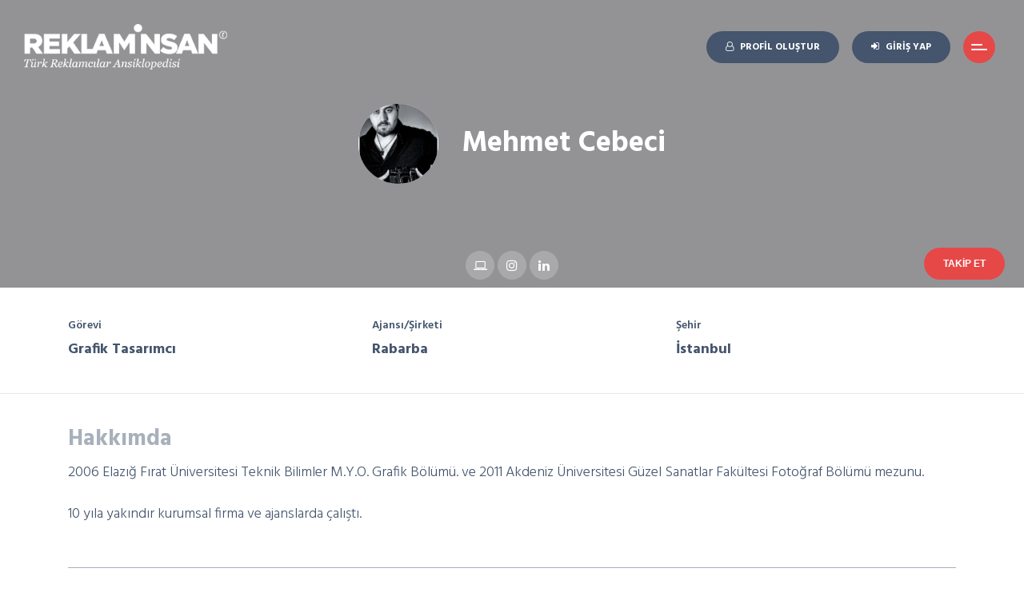

--- FILE ---
content_type: text/html; charset=UTF-8
request_url: https://reklaminsan.com/mehmetcebeci
body_size: 2964
content:
<!DOCTYPE html>
<html lang="tr">
<head>
<meta charset="UTF-8">
    <meta name="viewport" content="width=device-width, initial-scale=1.0">
    <meta http-equiv="X-UA-Compatible" content="ie=edge">
    <meta name="csrf-token" content="04aW1Mb75yTPKX8CbyZxFAdz0hbO8i9Dgpam24zz">
    <meta name="google-site-verification" content="PtGnjDgeO7BONZG-YcbL8ycH7qvsToEKZvLPKYCIpzo" />
    
    <title>Mehmet Cebeci | Reklamİnsan</title>
    <meta name="description" content="Reklamİnsan, Türk Reklamcılar Ansiklopedisi">
    <meta name="keywords" content="reklaminsan,reklam,reklamcı,reklam insanları,reklam yaratıcıları derneği,reklamcılar derneği,türk reklamcılık ansiklopedisi,reklamcı sosyal platform,reklamcılar ansiklopedisi">

    <meta property="og:title" content="Mehmet Cebeci | Reklamİnsan"/>
    <meta property="og:site_name" content="Reklamİnsan"/>
    <meta property="og:description" content="Reklamİnsan, Türk Reklamcılar Ansiklopedisi"/>
    <meta property="og:url" content="https://reklaminsan.com/mehmetcebeci">
    <meta property="og:type" content="website">
    <meta property="og:image" content="https://reklaminsan.com/reklaminsan-og-image.png">

    <meta name="twitter:card" content="summary_large_image">
    <meta name="twitter:site" content="Reklamİnsan">
    <meta name="twitter:title" content="Mehmet Cebeci | Reklamİnsan">
    <meta name="twitter:description" content="Reklamİnsan, Türk Reklamcılar Ansiklopedisi">
    <meta name="twitter:image" content="https://reklaminsan.com/reklaminsan-og-image.png">

    <link rel="apple-touch-icon" sizes="180x180" href="/favicons/apple-touch-icon.png">
    <link rel="icon" type="image/png" sizes="32x32" href="/favicons/favicon-32x32.png">
    <link rel="icon" type="image/png" sizes="16x16" href="/favicons/favicon-16x16.png">
    <link rel="manifest" href="/favicons/site.webmanifest">
    <link rel="mask-icon" href="/favicons/safari-pinned-tab.svg" color="#5bbad5">
    <link rel="shortcut icon" href="/favicons/favicon.ico">
    <meta name="msapplication-TileColor" content="#da532c">
    <meta name="msapplication-config" content="/favicons/browserconfig.xml">
    <meta name="theme-color" content="#ffffff">

    <link href="https://fonts.googleapis.com/css2?family=Hind:wght@300;400;500;600;700&display=swap" rel="stylesheet">
    <link href="https://fonts.googleapis.com/css2?family=Caveat:wght@700&display=swap" rel="stylesheet">
    <link rel="stylesheet" type="text/css" href="https://reklaminsan.com/assets/css/style.css?ver=30">
    
    <!-- Global site tag (gtag.js) - Google Analytics -->
    <script async src="https://www.googletagmanager.com/gtag/js?id=G-DYFS14BKQZ"></script>
    <script>
    window.dataLayer = window.dataLayer || [];
    function gtag(){dataLayer.push(arguments);}
    gtag('js', new Date());

    gtag('config', 'G-DYFS14BKQZ');
    </script>
</head>

<body  class="header-transparent" >
    <header id="header">
    <a id="logo" href="https://reklaminsan.com" title="">
        <img src="https://reklaminsan.com/assets/gfx/logo.png?v=1" alt="reklam insan">
    </a>
    <ul id="menu">
                    <li><a href="https://reklaminsan.com/kayit-ol" class="btn"><i class="fa fa-user-o"></i><span class="button-text">Profil Oluştur</span></a></li>
            <li><a href="https://reklaminsan.com/giris" class="btn"><i class="fa fa-sign-in"></i><span class="button-text">Giriş Yap</span></a></li>
                <li><button id="menu-switch" class="btn btn-red"></button></li>
    </ul>
    <div id="menu-holder">
        <div id="menu-wrapper">
            <ul id="main-menu">
                                    <li><a href="/reklaminsan-hakkinda" >Reklamİnsan Hakkında</a></li>
                                    <li><a href="/kimler-yer-alabilir" >Kimler Yer Alabilir?</a></li>
                                    <li><a href="/kendi-reklamini-yap" >Kendi Reklamını Yap</a></li>
                                    <li><a href="/turk-reklamciligina-deger-katanlar" >Türk Reklamcılığında İz Bırakanlar</a></li>
                                    <li><a href="/turk-reklamciliginin-gelisimine-katki-sunanlar" >Türk Reklamcılığının Gelişimine Katkı Sunanlar</a></li>
                                    <li><a href="/bize-ulasin" >Bize Ulaşın</a></li>
                            </ul>
            <ul id="social-media">
                <li><a href="https://www.facebook.com/ReklamYaraticilariDernegi" target="_blank" title="facebok"><i class="fa fa-facebook"></i></a></li>
                <li><a href="https://twitter.com/rydturkey" target="_blank" title="twitter"><i class="fa fa-twitter"></i></a></li>
                <li><a href="https://www.instagram.com/rydturkey/" target="_blank" title="instagram"><i class="fa fa-instagram"></i></a></li>
                <li><a href="https://www.youtube.com/channel/UC8zwddYktFW0Dbb0p2uwWRw" target="_blank" title="youtube"><i class="fa fa-youtube"></i></a></li>
            </ul>
            <button id="btn-close-menu" class="btn btn-close"></button>
        </div>
    </div>
</header>
    <div id="content">
        

<section id="user-profile-header" class="section"  style="background-image: url('https://reklaminsan.com/uploads/2020/12/mehmet-cebeci-5fcf33048126f.jpg')" >
    <div class="profile-photo">
                    <img src="https://reklaminsan.com/uploads/2020/12/mehmet-cebeci-5fcf32aacb4d7.jpg" class="" alt="Mehmet Cebeci" title="Mehmet Cebeci" />
            </div>
    <h1>Mehmet Cebeci</h1>
    <ul class="social-medias">
                    
                            <li><a href="http://www.behance.net/mehmetcebeci" target="_blank"><i class="fa fa-laptop"></i></a></li>
                                
                            <li><a href="https://instagram.com/www.instagram.com/mehmetcebecicreative/" target="_blank"><i class="fa fa-instagram"></i></a></li>
                                
                                
                            <li><a href="https://www.linkedin.com/in/mehmet-cebeci/" target="_blank"><i class="fa fa-linkedin"></i></a></li>
                                
                                
                                
                        </ul>
            <button data-slug="mehmetcebeci" id="btn-follow" class="btn btn-red "></button>
    </section>

<section id="user-profile-content" class="section">
    <div class="user-profile-top">
        <div class="container">
            <div class="row">
                <div class="col-sm-4">
                    <h6>Görevi</h6>
                    <p><strong>Grafik Tasarımcı</strong></p>
                </div>
                <div class="col-sm-4">
                    <h6>Ajansı/Şirketi</h6>
                    <p><strong>Rabarba</strong></p>
                </div>
                <div class="col-sm-4">
                    <h6>Şehir</h6>
                    <p><strong>İstanbul</strong></p>
                </div>
            </div>
        </div>
    </div>
    <div class="container">
        <h3 class="color-gray">Hakkımda</h3>
        <div class="user-text-holder">
                            <p>2006 Elazığ Fırat &Uuml;niversitesi Teknik Bilimler M.Y.O. Grafik B&ouml;l&uuml;m&uuml;. ve 2011 Akdeniz &Uuml;niversitesi G&uuml;zel Sanatlar Fak&uuml;ltesi Fotoğraf B&ouml;l&uuml;m&uuml; mezunu.</p><p>10 yıla yakındır kurumsal firma ve ajanslarda &ccedil;alıştı.</p>
                    </div>

        
        
                    <hr>
            <div class="text-right">
                <div class="sharer">
    <a href="https://www.facebook.com/share.php?u=https://reklaminsan.com/mehmetcebeci" target="_blank"><i class="fa fa-facebook"></i></a>
    <a href="https://twitter.com/intent/tweet?text=Mehmet Cebeci&amp;url=https://reklaminsan.com/mehmetcebeci" target="_blank"><i class="fa fa-twitter"></i></a>
    <a href="whatsapp://send?text=https://reklaminsan.com/mehmetcebeci" data-action="share/whatsapp/share" target="_blank" class="sharer-whatsapp"><i class="fa fa-whatsapp"></i></a>
    <a href="https://www.linkedin.com/shareArticle?mini=true&amp;url=https://reklaminsan.com/mehmetcebeci&amp;title=Mehmet Cebeci" target="_blank"><i class="fa fa-linkedin"></i></a>
    <a href="mailto:?subject=Mehmet Cebeci&amp;body=https://reklaminsan.com/mehmetcebeci"><i class="fa fa-envelope"></i></a>
</div>            </div>
            </div>
</section>





    </div>

    <footer id="footer">
    <div class="row">
        <div class="col-lg-3">
            <a id="footer-logo" href="https://reklaminsan.com">
                <img src="https://reklaminsan.com/assets/gfx/logo.png" alt="Reklamİnsan">
            </a><br>
            <a href="https://www.ryd.org.tr/" target="_blank">
                <img src="https://reklaminsan.com/assets/gfx/ryd-logo.png" alt="RYD Logo">
            </a>
            <p style="font-size: 14px; line-height: 1.3; margin-bottom: 8px;"><strong>Reklaminsan Proje Sponsoru<br><a href="https://tazefikir.com/" target="_blank"><u>Tazefikir Grup</u></a></strong></p>
            <p style="font-size: 14px;"><strong>Yazılım ve geliştirme</strong></p>
            <a href="https://teknofikir.com.tr/" target="_blank">
                <img src="https://reklaminsan.com/assets/gfx/teknofikir-logo.png" alt="Teknofikir Logo" width="160">
            </a>
        </div>
        <div class="col-lg-9">
            <ul class="footer-menu">
                                    <li><a href="/reklaminsan-hakkinda" >Reklamİnsan Hakkında</a></li>
                                    <li><a href="/kimler-yer-alabilir" >Kimler Yer Alabilir?</a></li>
                                    <li><a href="/kendi-reklamini-yap" >Kendi Reklamını Yap</a></li>
                                    <li><a href="/turk-reklamciligina-deger-katanlar" >Türk Reklamcılığında İz Bırakanlar</a></li>
                                    <li><a href="/turk-reklamciliginin-gelisimine-katki-sunanlar" >Türk Reklamcılığının Gelişimine Katkı Sunanlar</a></li>
                                    <li><a href="/bize-ulasin" >Bize Ulaşın</a></li>
                            </ul>
            <div class="row">
                <div class="col-md-6">
                    <ul class="legal-menu">
                                                    <li><a href="/gizlilik-politikasi" >Gizlilik Politikası</a></li>
                                                    <li><a href="/katilim-kosullari" >Katılım Koşulları</a></li>
                                            </ul>
                </div>
                <div class="col-md-4 order-md-first">
                    <p class="copyright">&copy; 2020 Reklamİnsan. Tüm Hakları Saklıdır.</p>
                </div>
            </div>
        </div>
    </div>
    <div id="scroll-top"><i class="fa fa-angle-up"></i></div>
</footer>
    <div id="stage" >
            </div>

    <script src="https://reklaminsan.com/assets/js/jquery-3.4.1.min.js"></script>
    <script src="https://reklaminsan.com/assets/js/swiper.min.js"></script>
    <script src="https://reklaminsan.com/assets/js/main.js?ver=30"></script>
    
    <script type="text/javascript">
        $(document).ready(function(){
            var stage = $('#stage');
                            var btnFollow = $('#btn-follow');
                btnFollow.click(function(){
                    stage.empty().css('display','flex');
                    $.ajax({
                        type: 'POST',
                        url: '/api/follow',
                        data: {slug: btnFollow.data('slug')},
                        dataType: 'json',
                        success: function(response){
                            if (response.isFollowing !== undefined && response.redirect !== "") {
                                if(response.isFollowing){
                                    btnFollow.addClass('is-following');
                                }else{
                                    btnFollow.removeClass('is-following');
                                }
                            }
                            stage.html('<p class="message-holder">' + response.message + '</p>');
                        },
                        error: function(err){
                            stage.html('<p class="message-holder">Bir hata oldu. Lütfen daha sonra tekrar deneyin.</p>');
                            console.log(err.responseText);
                        },
                        complete: function(){
                            setTimeout(function(){
                                stage.empty().fadeOut();
                            },2400);
                        }
                    });
                    return false;
                });
                    });
    
    </script>

</body>
</html>

--- FILE ---
content_type: application/javascript
request_url: https://reklaminsan.com/assets/js/main.js?ver=30
body_size: 1288
content:
$(document).ready(function(){
    $.ajaxSetup({
        headers: {
            'X-CSRF-TOKEN': $('meta[name="csrf-token"]').attr('content')
        }
    });

    var header = $('#header');
    var menuHolder = header.find('#menu-holder');
    var collapsed = false;
    var webWindow = $(window);
    var isMobile = webWindow.width() < 768;
    var stage = $('#stage');

    if(isMobile){
        //
    }else{
        webWindow.scroll(function () {
            var amount = $(this).scrollTop();
            if (amount > 30 && !collapsed) {
                header.addClass('collapsed');
                collapsed = true;
            } else if (amount <= 30 && collapsed) {
                header.removeClass('collapsed');
                collapsed = false;
            }
        });
    }

    $('#menu-switch').click(function() {
        menuHolder.fadeIn().addClass('visible');
    });

    header.find('#btn-close-menu').click(function(){
        menuHolder.fadeOut().removeClass('visible');
    });

    $('.swiper-container').each(function(){
        var elem = $(this);
        var id = elem.attr('id');
        var data = {
            speed: 600,
            autoplay: {
                delay: 5000
            },
            navigation: {
                nextEl: elem.find('.swiper-button-next'),
                prevEl: elem.find('.swiper-button-prev')
            },
            pagination: {
                el: elem.find('.swiper-pagination'),
                clickable: true
            }
        };

        if(id === 'todays-people-slider'){
            data.slidesPerView = 4;
            data.slidesPerGroup = 4;
            data.spaceBetween = 30;
            data.breakpoints = {
                991: {
                    slidesPerView : 3,
                    slidesPerGroup : 3,
                    spaceBetween: 12
                },
                767: {
                    slidesPerView: 2,
                    slidesPerGroup : 2
                }
            }

        }else if(id === 'related-slider'){
            data.slidesPerView = 4;
            data.slidesPerGroup = 4;
            data.spaceBetween = 30;
            data.breakpoints = {
                991: {
                    slidesPerView : 3,
                    slidesPerGroup : 3
                },
                767: {
                    slidesPerView : 2,
                    slidesPerGroup: 2
                },
                575: {
                    slidesPerView : 1,
                    slidesPerGroup: 1
                }
            }
        }else if(id === 'highlights-slider'){
            data.slidesPerView = 3;
            data.slidesPerGroup = 3;
            data.spaceBetween = 30;
            data.breakpoints = {
                991: {
                    slidesPerView : 2,
                    slidesPerGroup : 2
                },
                767: {
                    slidesPerView : 1,
                    slidesPerGroup : 1
                }
            }
        }

        var swiper = new Swiper(elem, data);
    });

    $('.has-dropdown').click(function(){
        $(this).toggleClass('dropdown-visible');
    });

    $(document).on('click',function(event){
        var shown = $('.dropdown-menu.show');
        if(shown.length != 0){
            if (!$(event.target).closest('.dropdown-menu').length) {
                $('.dropdown-menu').removeClass('show');
            }
        }
    });

    $('.accordion-heading').click(function(){
        var elem = $(this).parent();
        if(elem.hasClass('open')){
            elem.removeClass('open');
            elem.find('.accordion-body').slideUp();
        }else{
            elem.parent().find('.accordion.open').removeClass('open').find('.accordion-body').slideUp();
            elem.addClass('open');
            elem.find('.accordion-body').slideDown();
        }
    });

    $('.tabbed-content').find('ul.tab-list>li').click(function () {
        var elem = $(this);
        if (!elem.hasClass('active')) {
            elem.parent().find('li.active').removeClass('active');
            elem.parent().parent().find('.tab-pane.active').removeClass('active');
            elem.parent().parent().find('.tab-pane:eq(' + elem.index() + ')').addClass('active');
            elem.addClass('active');
        }
    });

    $('.tabbed-content').each(function () {
        $(this).find('ul.tab-list>li:first-child').trigger('click');
    });

    $('.form-async').submit(function(){
        var form = $(this);
        stage.empty().css('display','flex');

        $.ajax({
            type: form.attr('method'),
            url: form.attr('action'),
            data: form.serialize(),
            dataType: 'json',
            success: function(response){
                console.log(response);
                if (response.redirect !== undefined && response.redirect !== "") {
                    setTimeout(function () {
                        window.location.href = response.redirect;
                    }, 1600);
                }
                stage.html('<p class="message-holder">' + response.message + '</p>');
            },
            error: function(err){
                stage.html('<p class="message-holder">Bir hata oldu. Lütfen daha sonra tekrar deneyin.</p>');
                console.log(err.responseText);
            },
            complete: function(){
                setTimeout(function(){
                    stage.empty().fadeOut();
                },2400);
            }
        });
        return false;
    });

    $('.btn-like').click(function(){
        var elem = $(this);
        $.ajax({
            type: 'POST',
            url: '/api/like',
            data: {type: elem.data('type'), item: elem.data('item')},
            dataType: 'json',
            success: function(response){
                if(response.message !== ""){
                    stage.html('<p class="message-holder">' + response.message + '</p>').css('display','flex');
                }else{
                    if (response.isLiked !== undefined) {
                        if(response.isLiked){
                            elem.addClass('liked');
                        }else{
                            elem.removeClass('liked');
                        }
                    }
                    if(response.likeCount !== undefined){
                        elem.text(response.likeCount);
                    }
                }
            },
            error: function(err){
                stage.html('<p class="message-holder">Bir hata oldu. Lütfen daha sonra tekrar deneyin.</p>').css('display','flex');
                console.log(err.responseText);
            },
            complete: function(){
                setTimeout(function(){
                    stage.empty().fadeOut();
                },2400);
            }
        });

        return false;
    });
    
    if(stage.hasClass('has-message')){
        setTimeout(function(){
            stage.empty().fadeOut();
        },3600);
    }

    $('#popup-close').click(function(){
        $('#popup-holder').hide();
    });

    $("#scroll-top").click(function() {
        $("html, body").animate({ scrollTop: 0 }, "slow");
        return false;
    });

});
